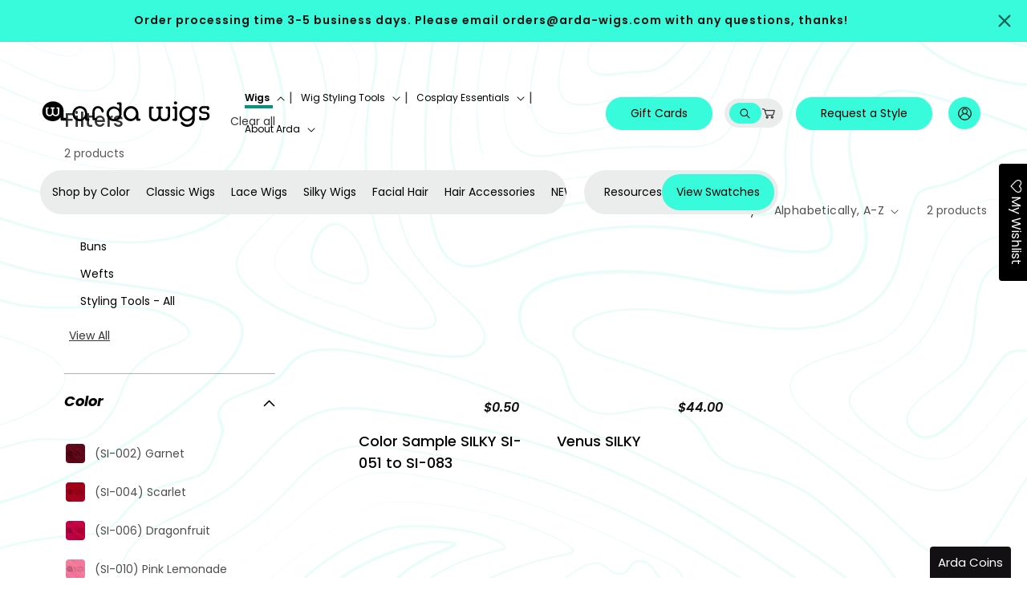

--- FILE ---
content_type: image/svg+xml
request_url: https://arda-wigs.com/cdn/shop/files/Untitled-1-01_1_1.svg?v=1760432495&width=215
body_size: 4974
content:
<svg xmlns="http://www.w3.org/2000/svg" fill="none" viewBox="0 0 173 33" height="33" width="173">
<path fill="#38FBDB" d="M51.5454 18.6079C51.4935 17.1367 51.4873 15.6649 51.623 14.1972C51.895 11.2461 54.2232 9.22317 57.2539 9.22657C60.1712 9.22928 62.2874 11.2434 62.8876 13.0991C63.087 13.7147 63.2615 14.3392 63.1265 14.997C63.0268 15.4821 62.6675 15.8083 62.1594 15.8871C61.7579 15.9496 61.3903 15.7587 61.1397 15.3326C60.8787 14.8889 60.7492 14.3908 60.563 13.9172C60.104 12.7485 59.3737 11.8413 58.0757 11.5281C56.2107 11.0776 54.1373 12.2021 54.0134 14.3202C53.9899 14.7265 53.9691 15.1342 53.9719 15.5413C53.9829 17.0002 53.9102 18.457 53.8701 19.9153C53.8625 20.1864 53.8528 20.4602 53.8805 20.7293C53.94 21.3001 54.2502 21.5998 54.8317 21.6745C54.968 21.6922 55.1079 21.6942 55.245 21.6888C55.8846 21.6643 56.1511 21.8682 56.2439 22.4593C56.3318 23.0193 56.0272 23.4956 55.4762 23.6084C54.4952 23.8089 53.5046 23.8272 52.5195 23.6519C51.8057 23.5248 51.5628 23.2578 51.5517 22.547C51.5309 21.2349 51.5454 19.9221 51.5454 18.6092V18.6079Z"></path>
<path fill="#38FBDB" d="M172 18.8088C171.871 17.4972 171.246 16.4665 170.112 15.7949C169.383 15.3629 168.584 15.1655 167.746 15.143C166.876 15.1198 166.005 15.1008 165.147 14.9259C164.463 14.7861 163.947 14.4187 163.697 13.726C163.59 13.3719 163.581 13.0186 163.705 12.6652C163.971 11.9044 164.563 11.5601 165.287 11.4337C166.387 11.2419 167.5 11.2686 168.61 11.2932C169.071 11.3037 169.333 11.5889 169.391 12.0701C169.407 12.2085 169.398 12.3505 169.402 12.4903C169.413 12.9026 169.581 13.1844 169.965 13.2665C170.793 13.4436 171.225 13.3192 171.521 12.4509C171.688 11.9634 171.728 11.4421 171.73 10.9292C171.734 10.0342 171.208 9.45324 170.374 9.38018C170.331 9.36402 170.289 9.33592 170.246 9.33241C168.324 9.19331 166.401 9.18277 164.482 9.35208C163.947 9.39915 163.432 9.58812 162.996 9.94149C162.866 9.98435 162.757 10.0623 162.662 10.1621C161.486 11.1217 161.159 12.4179 161.423 13.844C161.759 15.6551 163.005 16.5712 164.732 16.9021C165.515 17.0518 166.306 17.0314 167.096 17.0461C167.711 17.0574 168.317 17.1501 168.819 17.5477C169.542 18.1196 169.647 18.9134 169.508 19.7663C169.349 20.7337 168.709 21.3505 167.761 21.4657C166.653 21.5999 165.539 21.5121 164.429 21.5254C163.808 21.5325 163.628 21.3407 163.55 20.695C163.451 19.878 163.139 19.5872 162.342 19.5731C161.784 19.5633 161.384 19.9138 161.365 20.4794C161.343 21.1454 161.335 21.8142 161.369 22.4795C161.409 23.2607 161.88 23.7103 162.634 23.7103C164.318 23.7103 166 23.8473 167.685 23.7131C168.652 23.6365 169.576 23.411 170.361 22.8195C171.681 21.8254 172.159 20.4295 171.998 18.8074L172 18.8088Z"></path>
<path fill="#38FBDB" d="M100.165 22.1308C99.9961 22.1046 99.8236 22.0968 99.6524 22.0968C99.3336 22.0968 99.0738 21.9805 98.8813 21.7148C98.8332 21.4611 98.7975 21.2081 98.805 20.9473C98.8456 19.5157 98.8236 18.0834 98.8016 16.6518C98.7989 16.4633 98.8085 16.272 98.7755 16.0849C98.7727 16.0402 98.7652 15.9956 98.7446 15.9531C98.7343 15.7036 98.7205 15.5321 98.6813 15.3315C98.46 14.1983 98.0752 13.1353 97.3583 12.2246C97.3377 12.085 97.2312 12.0035 97.1494 11.9085C95.6285 10.1361 93.7185 9.25799 91.4244 9.22751C89.7131 9.20483 88.1145 9.58541 86.7386 10.6626C84.1812 12.664 83.2204 15.3563 83.7056 18.588C83.9139 19.9735 84.4926 21.2208 85.463 22.2421C85.6451 22.5794 85.9468 22.7948 86.2272 23.0287C86.8472 23.5454 87.5255 23.9564 88.2898 24.2066C88.9007 24.4964 89.5385 24.6722 90.2148 24.6849C91.3474 24.8515 92.4285 24.6424 93.4642 24.1782C94.5247 23.7034 95.4635 23.0379 96.2724 22.1811C96.3528 22.0961 96.4422 21.9359 96.5742 22.0046C96.6738 22.0571 96.6284 22.2187 96.6284 22.3349C96.6257 22.7984 96.6786 23.2512 96.8339 23.6899C96.9611 24.0492 97.1975 24.2448 97.57 24.281C98.4277 24.3653 99.2848 24.3752 100.14 24.2732C100.72 24.2044 101.074 23.8026 101.079 23.2477C101.084 22.612 100.771 22.2236 100.166 22.1308H100.165ZM86.2582 18.5278C86.1839 18.2485 86.1729 17.9863 86.1613 17.8566C86.1056 17.233 86.0863 16.6086 86.2004 15.9899C86.8836 12.299 90.5097 10.7271 93.4402 12.1431C95.1487 12.9687 96.0346 14.4251 96.2848 16.3195C96.3357 16.705 96.2889 17.0969 96.3061 17.486C96.3089 17.5568 96.3102 17.5795 96.3089 17.6235C96.3034 17.8013 96.2752 17.9771 96.2264 18.1479C96.203 18.2315 96.1852 18.2918 96.159 18.3931C95.8724 19.4994 95.3213 20.4271 94.4505 21.1429C92.988 22.3448 91.3206 22.449 89.5701 22.0982C89.1461 21.9387 89.0671 21.8785 89.0671 21.8785C89.0403 21.8565 89.0134 21.8346 88.9832 21.8175C87.6616 21.0855 86.6843 20.0515 86.2589 18.5285"></path>
<path fill="#38FBDB" d="M138.743 21.495C138.675 21.3721 138.709 21.2386 138.708 21.1108C138.706 17.8461 138.707 14.5821 138.705 11.3173C138.705 11.1895 138.738 11.056 138.671 10.9332C138.597 10.4655 138.398 10.0813 137.95 9.8635C137.838 9.8278 137.728 9.76853 137.613 9.76068C136.651 9.6957 135.689 9.67499 134.728 9.78353C134.362 9.82494 134.093 10.032 133.997 10.3776C133.89 10.7582 133.879 11.1388 134.166 11.4873C134.568 11.9743 135.124 11.9507 135.664 12.0036C135.976 12.145 136.179 12.3742 136.238 12.7176C136.238 13.431 136.238 14.1443 136.237 14.8584C136.235 16.9378 136.235 19.0179 136.231 21.0972C136.229 21.9413 135.783 22.3354 134.942 22.2462C134.572 22.2069 134.295 22.3411 134.101 22.6603C133.603 23.4772 134.074 24.3777 135.032 24.4205C135.757 24.4534 136.484 24.4369 137.21 24.4698C138.17 24.5133 138.723 23.9449 138.741 22.9931C138.75 22.4939 138.741 21.9948 138.741 21.4957L138.743 21.495Z"></path>
<path fill="#38FBDB" d="M137.081 7.57052C137.978 7.57695 138.746 6.82289 138.734 5.9503C138.721 5.02201 137.982 4.37221 136.934 4.36721C136.012 4.36292 135.38 4.98916 135.381 5.90388C135.383 6.89787 136.062 7.56409 137.081 7.57124V7.57052Z"></path>
<path fill="#38FBDB" d="M129.084 13.8594C129.105 14.4078 129.139 14.9576 129.151 15.5053C129.151 16.088 129.156 16.6707 129.149 17.2541C129.137 18.1709 129.046 19.0821 128.858 19.9797C128.633 21.0572 128.086 21.8805 127.001 22.2875C126.401 22.5125 125.788 22.5096 125.168 22.4996C123.601 22.4746 122.3 21.3621 122.069 19.819C121.988 19.2799 121.953 18.7315 121.937 18.1866C121.886 16.3315 121.986 14.4778 122 12.6226C122.005 11.9564 122.14 11.8286 122.788 11.7807C122.931 11.77 123.073 11.7515 123.214 11.7243C123.794 11.6122 124.06 11.2323 124.003 10.6061C123.959 10.1184 123.589 9.79991 123.051 9.78634C123.039 9.78634 123.027 9.78634 123.015 9.78634C121.417 9.78634 119.819 9.78348 118.221 9.78634C117.784 9.78706 117.442 10.0327 117.284 10.4283C117.123 10.8332 117.283 11.1316 117.567 11.4173C117.823 11.6729 118.136 11.7415 118.47 11.7957C119.255 11.9243 119.416 12.1135 119.419 12.899C119.423 14.4449 119.425 15.9916 119.425 17.5376C119.425 18.1324 119.421 18.7265 119.346 19.3177C119.249 20.0875 119.043 20.8187 118.485 21.3885C117.512 22.3825 116.292 22.6517 114.966 22.4439C113.662 22.2397 112.828 21.4699 112.49 20.1818C112.3 19.4598 112.296 18.7186 112.283 17.986C112.252 16.3451 112.261 14.7034 112.276 13.0618C112.286 12.0678 112.408 11.7379 113.53 11.7743C114.121 11.7936 114.506 11.4294 114.547 10.891C114.584 10.394 114.214 9.88488 113.699 9.81633C112.704 9.68423 111.702 9.65567 110.705 9.79562C110.257 9.85846 109.886 10.2498 109.836 10.6761C109.8 10.9824 109.769 11.2916 109.769 11.6001C109.761 13.8123 109.752 16.0252 109.768 18.2373C109.773 18.9129 109.804 19.5912 109.909 20.2624C110.532 24.2712 114.946 25.7179 117.822 24.4347C118.708 24.0399 119.443 23.4458 120.115 22.7595C120.712 22.149 120.706 22.1604 121.19 22.8495C121.752 23.6486 122.476 24.2505 123.424 24.549C125.182 25.1031 126.892 24.8603 128.561 24.197C129.152 23.962 129.654 23.5607 130.069 23.0766C131.001 21.9869 131.469 20.7273 131.434 19.3027C131.438 19.2456 131.438 19.2106 131.437 19.1706C131.436 19.0264 131.437 19.1164 131.437 18.8329C131.437 16.4429 131.438 14.0522 131.437 11.6622C131.437 11.5251 131.424 11.3944 131.419 11.2559C131.418 11.2388 131.417 11.233 131.415 11.2123C131.386 10.3712 131.119 10.0184 130.45 9.7842C130.29 9.73136 130.215 9.71422 130.069 9.71708C129.299 9.72993 128.529 9.6928 127.758 9.77492C127.335 9.8199 127.029 9.97057 126.884 10.3762C126.725 10.8189 126.816 11.2052 127.149 11.5494C127.46 11.8707 127.854 11.7636 128.222 11.8022C128.304 11.8086 128.354 11.8122 128.435 11.8179C128.827 11.8457 129.002 12.0514 129.047 12.4348C129.103 12.909 129.053 13.3838 129.084 13.8572"></path>
<path fill="#38FBDB" d="M23.813 21.3441C23.4295 21.3031 23.0394 21.3106 22.6529 21.2921C21.9751 21.2607 21.9642 21.2491 21.9359 20.5996C21.9337 20.5538 21.9323 20.5087 21.9323 20.4629C21.9323 19.324 21.9323 18.1858 21.9323 17.0468C21.9243 17.0468 21.9163 17.0468 21.909 17.0468C21.909 15.9428 21.9337 14.8374 21.904 13.734C21.8509 11.7774 21.2095 9.99591 19.9702 8.42289C16.8305 4.43872 11.0002 3.41191 6.53257 5.28299C2.73331 6.87379 0.579426 9.70537 0.0861761 13.5849C-0.243626 16.1766 0.367307 18.5966 2.02068 20.7275C3.77284 22.9869 6.20131 24.1818 9.10197 24.6023C10.9043 24.8634 12.6797 24.7786 14.3999 24.1894C16.1455 23.5919 17.4654 22.4844 18.4774 21.0358C18.5682 20.9066 18.6575 20.7124 18.8449 20.774C18.9931 20.8225 18.9219 21.0146 18.9219 21.1479C18.9219 21.8076 18.9067 22.468 18.9256 23.1277C18.9415 23.6842 19.2837 24.1005 19.8046 24.1456C21.2407 24.27 22.6798 24.2898 24.116 24.1251C24.4828 24.0827 24.7697 23.9063 24.979 23.6144C25.6683 22.6539 25.0727 21.4795 23.813 21.3441ZM17.5337 13.7982C17.4785 15.0151 17.5947 15.9872 17.4269 16.9477C17.1916 18.291 16.3271 19.1339 14.9563 19.4805C13.3756 19.8805 12.0092 19.5537 10.9813 18.278C10.7604 18.0039 10.6413 18.0121 10.3725 18.3457C9.04241 19.9987 6.55436 19.8976 5.25259 18.9535C4.46586 18.3833 3.99222 17.6382 3.89561 16.7037C3.7525 15.3173 3.84185 13.9268 3.83386 12.5383C3.83095 12.0721 3.81788 11.6052 3.87163 11.1389C3.90868 10.8176 4.07794 10.6378 4.41937 10.6105C5.02376 10.562 5.62961 10.5572 6.23255 10.6091C6.64662 10.6447 6.80571 10.8491 6.80571 11.2599C6.80571 11.5963 6.62192 11.7918 6.21076 11.8144C5.4618 11.8554 5.37173 11.8349 5.371 12.7085C5.37027 13.654 5.3601 14.5988 5.36591 15.5442C5.36809 15.8505 5.3848 16.1602 5.4342 16.463C5.6899 18.0094 7.27571 18.7634 8.75328 18.0367C9.43105 17.7031 9.74124 17.1207 9.84657 16.4343C9.89088 16.1424 9.90469 15.8443 9.90686 15.5483C9.91486 14.5345 9.91631 13.5214 9.9105 12.5076C9.90686 11.8971 9.89742 11.8964 9.25235 11.8068C8.68645 11.7282 8.43946 11.3454 8.64722 10.8846C8.73294 10.6946 8.86806 10.5913 9.08817 10.592C10.1655 10.5941 11.2428 10.5968 12.3201 10.5975C12.6949 10.5975 12.7639 10.8621 12.8228 11.1218C12.8816 11.383 12.7923 11.5935 12.5271 11.7193C12.3375 11.8089 12.1305 11.8123 11.9256 11.8294C11.6663 11.8513 11.4869 11.9524 11.4847 12.228C11.4752 13.5932 11.3648 14.9611 11.529 16.3229C11.6271 17.1412 12.0448 17.7892 12.8794 18.1352C14.2953 18.7217 15.9305 17.8077 16.0155 16.3618C16.0961 14.9857 16.0598 13.6068 16.0423 12.2286C16.0394 11.9894 15.9399 11.869 15.682 11.8595C15.5128 11.8526 15.3442 11.8328 15.1764 11.8109C14.8168 11.7645 14.6156 11.5505 14.6069 11.2134C14.5989 10.8935 14.7791 10.6597 15.1263 10.616C15.7024 10.5435 16.2821 10.5073 16.8647 10.5442C17.1647 10.5633 17.3586 10.6959 17.4313 10.9831C17.4821 11.1834 17.5337 11.3809 17.533 11.5881C17.5315 12.4077 17.533 13.2281 17.533 13.7976L17.5337 13.7982Z"></path>
<path fill="#38FBDB" d="M158.679 9.93737C158.578 9.89683 158.473 9.86514 158.368 9.84008C157.349 9.59389 156.33 9.68971 155.318 9.86882C154.756 9.96833 154.598 10.2027 154.568 10.7791C154.556 11.0113 154.533 11.2435 154.507 11.4749C154.495 11.5789 154.552 11.7255 154.437 11.7764C154.322 11.8273 154.252 11.6872 154.173 11.6216C153.221 10.8189 152.215 10.101 151.035 9.68676C149.308 9.08088 147.582 9.03371 145.88 9.78332C144.116 10.5602 142.854 11.8914 141.934 13.58C141.176 14.9694 140.759 16.4679 140.991 18.0409C141.449 21.1462 143.08 23.4017 146.022 24.5021C148.272 25.3439 150.477 25.167 152.548 23.8513C153.123 23.4857 153.664 23.0803 154.161 22.6101C154.228 22.5474 154.312 22.4501 154.412 22.5032C154.525 22.5636 154.449 22.6816 154.434 22.7693C154.355 23.241 154.292 23.7172 154.18 24.1808C153.942 25.1596 153.578 26.0928 152.79 26.751C150.901 28.3254 148.068 28.7713 145.807 26.9839C145.263 26.5542 144.784 26.0471 144.228 25.6387C143.522 25.1206 143.055 25.237 142.547 25.9564C142.231 26.4038 142.333 26.8151 142.602 27.2168C143.54 28.6195 144.85 29.5364 146.396 30.0929C148.526 30.8602 150.638 30.6376 152.677 29.7487C154.885 28.7861 156.131 27.0082 156.634 24.6474C156.866 23.5579 156.865 22.4516 156.869 21.3511C156.878 18.9335 156.937 16.5158 156.818 14.0989C156.795 13.6434 156.837 13.1909 156.891 12.7405C156.952 12.2312 157.273 11.9209 157.777 11.8862C157.945 11.8744 158.115 11.8825 158.284 11.8862C158.893 11.898 159.249 11.5951 159.377 10.9538C159.462 10.5226 159.211 10.1541 158.68 9.93737H158.679ZM148.996 22.6594C145.9 22.6845 143.516 20.23 143.549 17.0841C143.58 14.1867 145.764 11.4801 149.079 11.5921C152.045 11.5192 154.568 13.9265 154.51 17.2913C154.457 20.415 152.194 22.6329 148.996 22.6587V22.6594Z"></path>
<path fill="#38FBDB" d="M81.5813 12.2026C81.5813 11.0519 81.5869 9.90112 81.5792 8.75036C81.5743 7.94517 81.5659 7.1386 81.5325 6.3341C81.5102 5.80606 81.2201 5.50403 80.6978 5.43837C79.6909 5.31258 78.6798 5.32779 77.6722 5.42178C77.1332 5.47224 76.7239 5.96088 76.7734 6.50274C76.8236 7.0446 77.0286 7.54568 77.742 7.43026C77.9456 7.39709 78.1597 7.41298 78.3681 7.42612C78.8026 7.45376 79.0815 7.69566 79.1561 8.11796C79.1882 8.29766 79.1923 8.48427 79.1916 8.66811C79.1854 9.7152 79.1749 10.763 79.1624 11.8101C79.161 11.9075 79.2251 12.0409 79.1149 12.0941C79.0083 12.146 78.9253 12.0299 78.8535 11.9635C78.3423 11.488 77.7608 11.1072 77.1681 10.7436C75.8725 9.95019 74.4716 9.46362 72.9383 9.60185C70.1505 9.85343 68.1576 11.3 66.9129 13.7605C65.3182 16.9135 66.0985 20.7978 68.7538 23.0419C70.9447 24.8935 74.7959 25.2972 77.5126 23.9315C79.9322 22.715 81.2124 20.7162 81.4614 18.0671C81.6447 16.1173 81.6915 14.1607 81.582 12.202L81.5813 12.2026ZM76.3634 21.8559C73.2639 23.5665 68.6318 21.7322 68.6039 16.9868C68.6604 15.3985 69.2628 13.7743 70.9043 12.712C72.612 11.6069 74.4479 11.5696 76.2525 12.4266C78.0502 13.2802 78.9811 14.7952 79.0815 16.7504C79.1951 18.9621 78.3661 20.7501 76.3627 21.8559H76.3634Z"></path>
<path fill="#38FBDB" d="M47.7297 22.1743C47.5735 22.1438 47.4133 22.1246 47.2544 22.1211C46.5523 22.1048 46.3311 21.8884 46.3243 21.1641C46.316 20.3136 46.3222 19.4623 46.3222 18.6117C46.3222 17.8796 46.2797 17.1461 46.2462 16.4154C46.1202 13.6537 44.9455 11.5248 42.5853 10.1812C39.5752 8.46801 34.5657 8.84612 32.1192 13.0869C30.5631 15.7847 30.7973 19.7084 32.7767 22.0665C34.7527 24.4203 37.3006 25.102 40.1813 24.5728C41.6025 24.3117 42.7333 23.4697 43.6517 22.324C43.7291 22.2275 43.799 22.0601 43.9284 22.0927C44.0894 22.1332 44.0545 22.3233 44.0668 22.4588C44.1045 22.8887 44.2332 23.2923 44.3976 23.6825C44.536 24.0117 44.775 24.2663 45.1305 24.3096C46.0058 24.4146 46.8859 24.4281 47.7571 24.2798C48.2379 24.1975 48.5989 23.6967 48.5954 23.2072C48.592 22.69 48.2502 22.2772 47.7297 22.175V22.1743ZM38.7265 22.4723C35.7999 22.4836 33.4822 20.1 33.4699 17.0666C33.4575 13.9006 35.7424 11.4723 38.7368 11.4695C41.7497 11.4666 43.9716 13.8233 43.9764 17.0248C43.9812 20.1596 41.7634 22.4602 38.7265 22.4715V22.4723Z"></path>
</svg>


--- FILE ---
content_type: text/javascript
request_url: https://arda-wigs.com/cdn/shop/t/107/assets/show-more.js?v=87115464553335727111762339557
body_size: -368
content:
customElements.get("show-more-button")||customElements.define("show-more-button",class extends HTMLElement{constructor(){super(),this.querySelector("button").addEventListener("click",event=>{this.expandShowMore(event);const nextElementToFocus=event.target.closest(".parent-display").querySelector(".show-more-item");nextElementToFocus&&!nextElementToFocus.classList.contains("hidden")&&nextElementToFocus.querySelector("input")&&nextElementToFocus.querySelector("input").focus()}),setTimeout(()=>{document.querySelectorAll(".show-more-item").forEach(function(item){item.classList.add("hidden"),console.log("item",item);const showMoreButton=document.querySelector(".button-show-more"),labelShowMore=showMoreButton.querySelector(".label-show-more"),labelShowLess=showMoreButton.querySelector(".label-show-less");labelShowMore.classList.remove("hidden"),labelShowLess.classList.add("hidden")})},500)}expandShowMore(event){const showMoreButton=document.querySelector(".button-show-more"),showMoreItems=document.querySelectorAll(".show-more-item"),labelShowMore=showMoreButton.querySelector(".label-show-more"),labelShowLess=showMoreButton.querySelector(".label-show-less"),isExpanded=labelShowMore.classList.contains("hidden");console.log("isExpanded",isExpanded),showMoreItems.forEach(function(item){item.classList.toggle("hidden")}),labelShowMore.classList.toggle("hidden"),labelShowLess.classList.toggle("hidden")}});
//# sourceMappingURL=/cdn/shop/t/107/assets/show-more.js.map?v=87115464553335727111762339557
